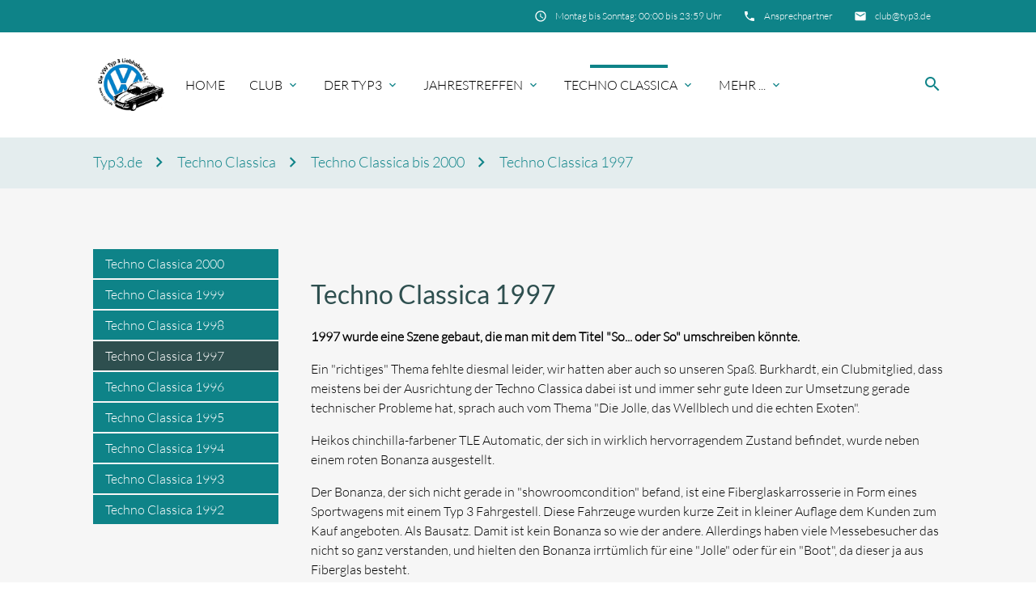

--- FILE ---
content_type: text/html; charset=UTF-8
request_url: https://typ3liebhaber.de/techno-classica-1997.html
body_size: 12334
content:
<!DOCTYPE html>
<html lang="de">
<head>

      <meta charset="UTF-8">
    <title>Techno Classica 1997 - Typ3.de</title>
    <base href="https://typ3liebhaber.de/">

          <meta name="robots" content="index,follow">
      <meta name="description" content="">
      <meta name="generator" content="Contao Open Source CMS">
    
    
    <meta name="viewport" content="width=device-width, initial-scale=1.0">
    <link rel="stylesheet" href="/assets/css/layout.min.css,responsive.min.css,theme-components.scss,colorbox...-42bd4e13.css">    <link rel="stylesheet" type="text/css" media="all" href="/assets/css/mate.scss-24bd66a3.css">
    <script src="/assets/js/jquery.min.js,mootools.min.js-1213e07c.js"></script><!-- images::apple --><link rel="apple-touch-icon" href="/files/Typ3/Club/Favicon/Default/apple-touch-icon.png" sizes="57x57"><link rel="apple-touch-icon" href="/files/Typ3/Club/Favicon/Default/apple-touch-icon-57x57.png" sizes="57x57"><link rel="apple-touch-icon" href="/files/Typ3/Club/Favicon/Default/apple-touch-icon-60x60.png" sizes="60x60"><link rel="apple-touch-icon" href="/files/Typ3/Club/Favicon/Default/apple-touch-icon-72x72.png" sizes="72x72"><link rel="apple-touch-icon" href="/files/Typ3/Club/Favicon/Default/apple-touch-icon-76x76.png" sizes="76x76"><link rel="apple-touch-icon" href="/files/Typ3/Club/Favicon/Default/apple-touch-icon-114x114.png" sizes="114x114"><link rel="apple-touch-icon" href="/files/Typ3/Club/Favicon/Default/apple-touch-icon-120x120.png" sizes="120x120"><link rel="apple-touch-icon" href="/files/Typ3/Club/Favicon/Default/apple-touch-icon-144x144.png" sizes="144x144"><link rel="apple-touch-icon" href="/files/Typ3/Club/Favicon/Default/apple-touch-icon-152x152.png" sizes="152x152"><link rel="apple-touch-icon" href="/files/Typ3/Club/Favicon/Default/apple-touch-icon-180x180.png" sizes="180x180"><!-- images::android --><link rel="icon" type="image/png" href="/files/Typ3/Club/Favicon/Default/android-chrome-36x36.png" sizes="36x36"><link rel="icon" type="image/png" href="/files/Typ3/Club/Favicon/Default/android-chrome-48x48.png" sizes="48x48"><link rel="icon" type="image/png" href="/files/Typ3/Club/Favicon/Default/android-chrome-72x72.png" sizes="72x72"><link rel="icon" type="image/png" href="/files/Typ3/Club/Favicon/Default/android-chrome-96x96.png" sizes="96x96"><link rel="icon" type="image/png" href="/files/Typ3/Club/Favicon/Default/android-chrome-144x144.png" sizes="144x144"><link rel="icon" type="image/png" href="/files/Typ3/Club/Favicon/Default/android-chrome-512x512.png" sizes="512x512"><link rel="icon" type="image/png" href="/files/Typ3/Club/Favicon/Default/android-chrome-192x192.png" sizes="192x192"><link rel="icon" type="image/png" href="/files/Typ3/Club/Favicon/Default/homescreen-192x192.png" sizes="192x192"><!-- images::microsoft --><meta content="/files/Typ3/Club/Favicon/Default/small.jpg" name="msapplication-square70x70logo"><meta content="/files/Typ3/Club/Favicon/Default/medium.jpg" name="msapplication-square150x150logo"><meta content="/files/Typ3/Club/Favicon/Default/wide.jpg" name="msapplication-wide310x150logo"><meta content="/files/Typ3/Club/Favicon/Default/large.jpg" name="msapplication-square310x310logo"><!-- images::icon --><link rel="icon" type="image/png" href="/files/Typ3/Club/Favicon/Default/favicon-16x16.png" sizes="16x16"><link rel="icon" type="image/png" href="/files/Typ3/Club/Favicon/Default/favicon-32x32.png" sizes="32x32"><link rel="icon" type="image/png" href="/files/Typ3/Club/Favicon/Default/favicon-96x96.png" sizes="96x96"><link rel="icon" type="image/png" href="/files/Typ3/Club/Favicon/Default/favicon-128x128.png" sizes="128x128"><link rel="icon" type="image/png" href="/files/Typ3/Club/Favicon/Default/favicon-160x160.png" sizes="160x160"><link rel="icon" type="image/png" href="/files/Typ3/Club/Favicon/Default/favicon-192x192.png" sizes="192x192"><link rel="icon" type="image/png" href="/files/Typ3/Club/Favicon/Default/favicon-196x196.png" sizes="196x196"><!-- additionals::windows --><!-- additionals::ios --><meta name="apple-mobile-web-app-title" content="Die VW Typ 3 Liebhaber e.V." ><meta name="apple-mobile-web-app-status-bar-style" content="default" ><!-- additionals::android --><!-- additionals::webApp --><!-- favicon --><link rel="shortcut icon" type="image/x-icon" href="/files/Typ3/Club/Favicon/Default/favicon.ico" ><link rel="icon" type="image/ico" href="/files/Typ3/Club/Favicon/Default/favicon.ico" >
    <meta property="og:title" content="Techno Classica 1997 - Typ3.de" />
    <meta property="og:description" content="" />
    <meta property="og:url" content="https://typ3liebhaber.de/techno-classica-1997.html" />
      
  <script>
    document.addEventListener('DOMContentLoaded', (event) => {
      if(localStorage.getItem('high-contrast')==='on') {
          document.querySelector('body').classList.add('high-contrast');
          document.documentElement.setAttribute('data-contrast-mode', 'on');
      }
    })
  </script>  <script>
    document.addEventListener('DOMContentLoaded', (event) => {
      if(localStorage.getItem('high-contrast')==='on') {
          document.querySelector('body').classList.add('high-contrast');
          document.documentElement.setAttribute('data-contrast-mode', 'on');
      }
    })
  </script></head>
<body id="top" class="left-col">

    
  <div id="wrapper" class="hc-bg-black">

                  <header id="header">
          <div class="inside">
            
<div class="sectionTop">
	  <div class="inside">
	  	<div>
			<div class="content-text">            
                            
    
                        <div class="rte">
            <p><i class="tiny material-icons">email</i></p>
<p><a href="&#109;&#97;&#105;&#108;&#116;&#111;&#58;&#99;&#x6C;&#117;&#x62;&#64;&#x74;&#121;&#x70;&#51;&#x2E;&#100;&#x65;">&#99;&#x6C;&#117;&#x62;&#64;&#x74;&#121;&#x70;&#51;&#x2E;&#100;&#x65;</a></p>
        </div>
    
            </div>



  

		</div>
		<div>
			<div class="content-text">            
                            
    
                        <div class="rte">
            <p><i class="tiny material-icons">phone</i></p>
<p><a href="/ansprechpartner.html">Ansprechpartner</a></p>
        </div>
    
            </div>



  

		</div>
		<div>
			<div class="content-text">            
                            
    
                        <div class="rte">
            <p><i class="tiny material-icons">schedule</i></p>
<p>Montag bis Sonntag: 00:00 bis 23:59 Uhr</p>
        </div>
    
            </div>



  

		</div>
	  </div>
</div><!-- indexer::stop -->
<nav id="mateNavbar276" class="navbar-dropdown hc-bg-black-ter mod_mateNavbar text-decoration-none block includeHeadroom stuckNavbar type5">
  <div class="nav-wrapper" >

          <a href="/typ3.html" class="brand-logo" title="Typ3.de">

  <div class="mod_article block" id="article-145">
    
          


        <div class="content-image">            
                                <figure>
                                                                                                                    <img src="/files/Typ3/Club/logo_bunt.png" alt width="244" height="191">
            
                                        
                    
                                        </figure>
            </div>






        <div class="fixed-nav content-image">            
                                <figure>
                                                                                                                    <img src="/files/Typ3/Club/Logo_klein_bw_t.png" alt width="244" height="201">
            
                                        
                    
                                        </figure>
            </div>



    
      </div>

</a>
    
          <a href="#" data-target="mobile-menu276" class="sidenav-trigger"><i class="material-icons">menu</i></a>
    
    <ul id="desktop-menu276" class="desktop-menu right hide-on-med-and-down ">
      
      <li id="page158" class="first"><a href="/index1.html" title="Startseite Typ3.de" class="first">Home </a></li>
      <li id="page159" class="submenu"><a href="/wir-ueber-uns.html" class="submenu dropdown-button" aria-haspopup="true" data-target="nav276dropdown159">Club </a></li>
      <li id="page198" class="submenu"><a href="/uebersicht.html" class="submenu dropdown-button" aria-haspopup="true" data-target="nav276dropdown198">Der Typ3 </a></li>
      <li id="page176" class="submenu"><a href="/jahrestreffen-2.html" class="submenu dropdown-button" aria-haspopup="true" data-target="nav276dropdown176">Jahrestreffen </a></li>
      <li id="page177" class="submenu trail"><a href="/techno-classica-2.html" class="submenu trail dropdown-button" aria-haspopup="true" data-target="nav276dropdown177">Techno Classica </a></li>
      <li id="page179" class="submenu last"><a href="/mehr-2.html" class="submenu last dropdown-button" aria-haspopup="true" data-target="nav276dropdown179">Mehr ... </a></li>
      </ul>

          <ul id="mobile-menu276" class="mobile-menu sidenav hc-bg-black-ter ">
              <li class="first">
      <a href="/index1.html"
         title="Startseite Typ3.de"         class="first"                >
        Home      </a>
          </li>
          <li class="submenu">
      <a href="/wir-ueber-uns.html"
                 class="submenu"                 aria-haspopup="true">
        Club      </a>
              <i class="material-icons right" style="z-index: 999;position: relative;right: 5px;top: -55px;">arrow_drop_down</i>
          </li>
          <li class="subitems" style="display:none;background:rgba(0, 0, 0, .05);">
        <ul class="hc-bg-grey-dark">
                      <li>
              <a href="/wir-ueber-uns.html" class=" hc-text-white"
                >
                Wir über uns              </a>
                          </li>

                                  <li>
              <a href="/mitgliedschaft.html" class=" hc-text-white"
                >
                Mitgliedschaft              </a>
                          </li>

                                  <li>
              <a href="https://generation-luftgekuehlt.de" class=" hc-text-white"
                >
                Forum Generation-Luftgekuehlt.de              </a>
                          </li>

                                  <li>
              <a href="/ansprechpartner.html" class=" hc-text-white"
                >
                Ansprechpartner              </a>
                          </li>

                                  <li>
              <a href="/club-satzung.html" class=" hc-text-white"
                >
                Club-Satzung              </a>
                          </li>

                                  <li>
              <a href="/club-zeitung.html" class=" hc-text-white"
                >
                Club-Zeitung              </a>
                          </li>

                              </ul>
      </li>
          <li class="submenu">
      <a href="/uebersicht.html"
                 class="submenu"                 aria-haspopup="true">
        Der Typ3      </a>
              <i class="material-icons right" style="z-index: 999;position: relative;right: 5px;top: -55px;">arrow_drop_down</i>
          </li>
          <li class="subitems" style="display:none;background:rgba(0, 0, 0, .05);">
        <ul class="hc-bg-grey-dark">
                      <li>
              <a href="/modellgeschichte-2.html" class=" hc-text-white"
                >
                Modellgeschichte              </a>
                              <i id="toggleMenu" class="material-icons right" style="z-index: 999;position: relative;right: 5px;top: -55px;">arrow_drop_down</i>
                          </li>

                          <li style="display:none;background:rgba(0, 0, 0, .05);">
                <ul>
                                      <li>
                      <a href="/modellgeschichte-2.html" class=" hc-text-white"
                        >
                        Modellgeschichte                      </a>
                                          </li>
                                                          <li>
                      <a href="/nr-54-lebt-e.html" class=" hc-text-white"
                        >
                        Nr. 54 lebt&#40;e&#41;                      </a>
                                          </li>
                                                          <li>
                      <a href="/typ-3-cabrio.html" class=" hc-text-white"
                        >
                        Typ 3 Cabrio                      </a>
                                          </li>
                                                          <li>
                      <a href="/karmann-typ-34-cabrio.html" class=" hc-text-white"
                        >
                        Karmann Typ 34 Cabrio                      </a>
                                          </li>
                                                          <li>
                      <a href="/serienfertigung.html" class=" hc-text-white"
                        >
                        Serienfertigung                      </a>
                                          </li>
                                                          <li>
                      <a href="/sondermodelle.html" class=" hc-text-white"
                        >
                        Sondermodelle                      </a>
                                          </li>
                                                          <li>
                      <a href="/stadtlieferwagen.html" class=" hc-text-white"
                        >
                        Stadtlieferwagen                      </a>
                                          </li>
                                                          <li>
                      <a href="/vw-do-brasil.html" class=" hc-text-white"
                        >
                        VW do Brasil                      </a>
                                          </li>
                                                          <li>
                      <a href="/kit-car.html" class=" hc-text-white"
                        >
                        Kit Car                      </a>
                                          </li>
                                                      </ul>
              </li>
                                  <li>
              <a href="/technik-2.html" class=" hc-text-white"
                >
                Technik              </a>
                              <i id="toggleMenu" class="material-icons right" style="z-index: 999;position: relative;right: 5px;top: -55px;">arrow_drop_down</i>
                          </li>

                          <li style="display:none;background:rgba(0, 0, 0, .05);">
                <ul>
                                      <li>
                      <a href="/technik-2.html" class=" hc-text-white"
                        >
                        Technik                      </a>
                                          </li>
                                                          <li>
                      <a href="/modellbezeichnung.html" class=" hc-text-white"
                        >
                        Modellbezeichnung                      </a>
                                          </li>
                                                          <li>
                      <a href="/produktionszahlen.html" class=" hc-text-white"
                        >
                        Produktionszahlen                      </a>
                                          </li>
                                                          <li>
                      <a href="/fahrgestelnummern.html" class=" hc-text-white"
                        >
                        Fahrgestellnummern                      </a>
                                          </li>
                                                          <li>
                      <a href="/technik/produktionstag.html" class=" hc-text-white"
                        >
                        Produktionstag                      </a>
                                          </li>
                                                          <li>
                      <a href="/m-ausstattung.html" class=" hc-text-white"
                        >
                        M - Ausstattung                      </a>
                                          </li>
                                                          <li>
                      <a href="/der-1-5-l-motor.html" class=" hc-text-white"
                        >
                        Der 1,5 L Motor                      </a>
                                          </li>
                                                          <li>
                      <a href="/der-1-6-l-motor.html" class=" hc-text-white"
                        >
                        Der 1,6 L Motor                      </a>
                                          </li>
                                                          <li>
                      <a href="/farbkombinationen.html" class=" hc-text-white"
                        >
                        Farbkombinationen                      </a>
                                          </li>
                                                          <li>
                      <a href="/die-vergaser.html" class=" hc-text-white"
                        >
                        Die Vergaser                      </a>
                                          </li>
                                                          <li>
                      <a href="https://jetronic.org/de/d-jetronic" class=" hc-text-white"
                         title="D-Jetronic">
                        D-Jetronic                      </a>
                                          </li>
                                                          <li>
                      <a href="/ersatzteilkatalog-1965.html" class=" hc-text-white"
                        >
                        Ersatzteilkatalog 1965                      </a>
                                          </li>
                                                          <li>
                      <a href="/ersatzteilkatalog-1972.html" class=" hc-text-white"
                        >
                        Ersatzteilkatalog 1972                      </a>
                                          </li>
                                                          <li>
                      <a href="/ersatzteilkatalog-typ-34.html" class=" hc-text-white"
                        >
                        Ersatzteilkatalog Typ 34                      </a>
                                          </li>
                                                      </ul>
              </li>
                                  <li>
              <a href="/tipps-2.html" class=" hc-text-white"
                >
                Tipps              </a>
                              <i id="toggleMenu" class="material-icons right" style="z-index: 999;position: relative;right: 5px;top: -55px;">arrow_drop_down</i>
                          </li>

                          <li style="display:none;background:rgba(0, 0, 0, .05);">
                <ul>
                                      <li>
                      <a href="/tipps-2.html" class=" hc-text-white"
                        >
                        Tipps                      </a>
                                          </li>
                                                          <li>
                      <a href="/kaufberatung-1.html" class=" hc-text-white"
                        >
                        Kaufberatung                      </a>
                                              <i id="toggleMenu" class="material-icons right" style="z-index: 999;position: relative;right: 5px;top: -55px;">arrow_drop_down</i>
                                          </li>
                                          <li style="display:none;background:rgba(0, 0, 0, .05);">
                        <ul>
                          <li>
                                                          <a href="/tipps-2.html" class=" hc-text-white"
                                >
                                Tipps Übersicht                              </a>
                                                          <a href="/kaufberatung-1.html" class=" hc-text-white"
                                >
                                Kaufberatung 1                              </a>
                                                          <a href="/kaufberatung-2.html" class=" hc-text-white"
                                >
                                Kaufberatung 2                              </a>
                                                          <a href="/schwachstellen-beseitigung.html" class=" hc-text-white"
                                >
                                Schwachstellen / Beseitigung                              </a>
                                                          <a href="/marktwert-und-teilepreise.html" class=" hc-text-white"
                                >
                                Marktwert und Teilepreise                              </a>
                                                      </li>
                        </ul>
                      </li>
                                                          <li>
                      <a href="/anhaengerkupplung.html" class=" hc-text-white"
                        >
                        Anhängerkupplung                      </a>
                                          </li>
                                                          <li>
                      <a href="/ausstellfenster.html" class=" hc-text-white"
                        >
                        Ausstellfenster                      </a>
                                          </li>
                                                          <li>
                      <a href="/sturzeinstellung.html" class=" hc-text-white"
                        >
                        Sturzeinstellung                      </a>
                                          </li>
                                                          <li>
                      <a href="/zuendzeitzpunkt.html" class=" hc-text-white"
                        >
                        Zündzeitzpunkt                      </a>
                                          </li>
                                                          <li>
                      <a href="https://jetronic.org/de/d-jetronic" class=" hc-text-white"
                         title="D-Jetronic">
                        D-Jetronic                      </a>
                                          </li>
                                                          <li>
                      <a href="/automatik.html" class=" hc-text-white"
                        >
                        Automatik                      </a>
                                          </li>
                                                          <li>
                      <a href="/anleitungen.html" class=" hc-text-white"
                        >
                        Anleitungen                      </a>
                                          </li>
                                                      </ul>
              </li>
                              </ul>
      </li>
          <li class="submenu">
      <a href="/jahrestreffen-2.html"
                 class="submenu"                 aria-haspopup="true">
        Jahrestreffen      </a>
              <i class="material-icons right" style="z-index: 999;position: relative;right: 5px;top: -55px;">arrow_drop_down</i>
          </li>
          <li class="subitems" style="display:none;background:rgba(0, 0, 0, .05);">
        <ul class="hc-bg-grey-dark">
                      <li>
              <a href="/bis-2030/2026-kirchzarten.html" class=" hc-text-white"
                >
                nächstes Treffen              </a>
                          </li>

                                  <li>
              <a href="/bis-2030.html" class=" hc-text-white"
                >
                bis 2030              </a>
                              <i id="toggleMenu" class="material-icons right" style="z-index: 999;position: relative;right: 5px;top: -55px;">arrow_drop_down</i>
                          </li>

                          <li style="display:none;background:rgba(0, 0, 0, .05);">
                <ul>
                                      <li>
                      <a href="/bis-2030/2026-kirchzarten.html" class=" hc-text-white"
                        >
                        2026 Kirchzarten                      </a>
                                          </li>
                                                          <li>
                      <a href="/bis-2030/2025-roebel-mueritz.html" class=" hc-text-white"
                        >
                        2025 Röbel/Müritz                      </a>
                                          </li>
                                                          <li>
                      <a href="/bis-2030/2024-emmerthal.html" class=" hc-text-white"
                        >
                        2024 Emmerthal                      </a>
                                          </li>
                                                          <li>
                      <a href="/bis-2030/2024-salzburg.html" class=" hc-text-white"
                        >
                        2024 Salzburg                      </a>
                                          </li>
                                                          <li>
                      <a href="/2023-eifel-rursee.html" class=" hc-text-white"
                        >
                        2023 Nationalpark/Eifel                      </a>
                                          </li>
                                                          <li>
                      <a href="/2022-bremen.html" class=" hc-text-white"
                        >
                        2022 Bremen                      </a>
                                          </li>
                                                          <li>
                      <a href="/2021-berlin.html" class=" hc-text-white"
                        >
                        2021 Berlin                      </a>
                                          </li>
                                                      </ul>
              </li>
                                  <li>
              <a href="/bis-2020.html" class=" hc-text-white"
                >
                bis 2020              </a>
                              <i id="toggleMenu" class="material-icons right" style="z-index: 999;position: relative;right: 5px;top: -55px;">arrow_drop_down</i>
                          </li>

                          <li style="display:none;background:rgba(0, 0, 0, .05);">
                <ul>
                                      <li>
                      <a href="/2020-eifel-rursee.html" class=" hc-text-white"
                        >
                        2020 Eifel/Rursee                      </a>
                                          </li>
                                                          <li>
                      <a href="/2019-oslo.html" class=" hc-text-white"
                        >
                        2019 Oslo                      </a>
                                          </li>
                                                          <li>
                      <a href="/2018-wuppertal.html" class=" hc-text-white"
                        >
                        2018 Wuppertal                      </a>
                                          </li>
                                                          <li>
                      <a href="/2017-grossensee-bei-hamburg.html" class=" hc-text-white"
                        >
                        2017 Großensee bei Hamburg                      </a>
                                          </li>
                                                          <li>
                      <a href="/2016-wemding.html" class=" hc-text-white"
                        >
                        2016 Wemding                      </a>
                                          </li>
                                                          <li>
                      <a href="/2015-sulz-bei-wien.html" class=" hc-text-white"
                        >
                        2015 Sulz bei Wien                      </a>
                                          </li>
                                                          <li>
                      <a href="/2014-scheldeoord-zeeland.html" class=" hc-text-white"
                        >
                        2014 Scheldeoord, Zeeland                      </a>
                                          </li>
                                                          <li>
                      <a href="/2013-muenster.html" class=" hc-text-white"
                        >
                        2013 Münster                      </a>
                                          </li>
                                                          <li>
                      <a href="/2012-geretsried.html" class=" hc-text-white"
                        >
                        2012 Geretsried                      </a>
                                          </li>
                                                          <li>
                      <a href="/2011-wolfsburg.html" class=" hc-text-white"
                        >
                        2011 Wolfsburg                      </a>
                                          </li>
                                                      </ul>
              </li>
                                  <li>
              <a href="/bis-2010.html" class=" hc-text-white"
                >
                bis 2010              </a>
                              <i id="toggleMenu" class="material-icons right" style="z-index: 999;position: relative;right: 5px;top: -55px;">arrow_drop_down</i>
                          </li>

                          <li style="display:none;background:rgba(0, 0, 0, .05);">
                <ul>
                                      <li>
                      <a href="/2010-rotenhain.html" class=" hc-text-white"
                        >
                        2010 Rotenhain                      </a>
                                          </li>
                                                          <li>
                      <a href="/2009-hohenfelde-bei-kiel.html" class=" hc-text-white"
                        >
                        2009 Hohenfelde bei Kiel                      </a>
                                          </li>
                                                          <li>
                      <a href="/2008-ettenheim.html" class=" hc-text-white"
                        >
                        2008 Ettenheim                      </a>
                                          </li>
                                                          <li>
                      <a href="/2007-salzburg.html" class=" hc-text-white"
                        >
                        2007 Salzburg                      </a>
                                          </li>
                                                          <li>
                      <a href="/2006-wolfsburg.html" class=" hc-text-white"
                        >
                        2006 Wolfsburg                      </a>
                                          </li>
                                                          <li>
                      <a href="/2005-duesseldorf.html" class=" hc-text-white"
                        >
                        2005 Düsseldorf                      </a>
                                          </li>
                                                          <li>
                      <a href="/2004-machern-bei-leipzig.html" class=" hc-text-white"
                        >
                        2004 Machern bei Leipzig                      </a>
                                          </li>
                                                          <li>
                      <a href="/2003-saarburg.html" class=" hc-text-white"
                        >
                        2003 Saarburg                      </a>
                                          </li>
                                                          <li>
                      <a href="/2002-arcen-venlo.html" class=" hc-text-white"
                        >
                        2002 Arcen/Venlo                      </a>
                                          </li>
                                                          <li>
                      <a href="/2001-ortenberg.html" class=" hc-text-white"
                        >
                        2001 Ortenberg                      </a>
                                          </li>
                                                      </ul>
              </li>
                                  <li>
              <a href="/bis-2000.html" class=" hc-text-white"
                >
                bis 2000              </a>
                              <i id="toggleMenu" class="material-icons right" style="z-index: 999;position: relative;right: 5px;top: -55px;">arrow_drop_down</i>
                          </li>

                          <li style="display:none;background:rgba(0, 0, 0, .05);">
                <ul>
                                      <li>
                      <a href="/2000-berlin.html" class=" hc-text-white"
                        >
                        2000 Berlin                      </a>
                                          </li>
                                                          <li>
                      <a href="/1999-roetgesbuettel.html" class=" hc-text-white"
                        >
                        1999 Rötgesbüttel                      </a>
                                          </li>
                                                          <li>
                      <a href="/1998-altensteig.html" class=" hc-text-white"
                        >
                        1998 Altensteig                      </a>
                                          </li>
                                                          <li>
                      <a href="/1997-amsterdam.html" class=" hc-text-white"
                        >
                        1997 Amsterdam                      </a>
                                          </li>
                                                          <li>
                      <a href="/1996-kiel.html" class=" hc-text-white"
                        >
                        1996 Kiel                      </a>
                                          </li>
                                                          <li>
                      <a href="/1995-essen.html" class=" hc-text-white"
                        >
                        1995 Essen                      </a>
                                          </li>
                                                          <li>
                      <a href="/1994-donauwoerth.html" class=" hc-text-white"
                        >
                        1994 Donauwörth                      </a>
                                          </li>
                                                          <li>
                      <a href="/1993-berlin.html" class=" hc-text-white"
                        >
                        1993 Berlin                      </a>
                                          </li>
                                                          <li>
                      <a href="/1992-lindhoeft.html" class=" hc-text-white"
                        >
                        1992 Lindhöft                      </a>
                                          </li>
                                                          <li>
                      <a href="/1991-bergkamen.html" class=" hc-text-white"
                        >
                        1991 Bergkamen                      </a>
                                          </li>
                                                      </ul>
              </li>
                                  <li>
              <a href="/bis-1990.html" class=" hc-text-white"
                >
                bis 1990              </a>
                              <i id="toggleMenu" class="material-icons right" style="z-index: 999;position: relative;right: 5px;top: -55px;">arrow_drop_down</i>
                          </li>

                          <li style="display:none;background:rgba(0, 0, 0, .05);">
                <ul>
                                      <li>
                      <a href="/1990-freilingen.html" class=" hc-text-white"
                        >
                        1990 Freilingen                      </a>
                                          </li>
                                                          <li>
                      <a href="/1989-schifferstadt.html" class=" hc-text-white"
                        >
                        1989 Schifferstadt                      </a>
                                          </li>
                                                          <li>
                      <a href="/1988-mettmann.html" class=" hc-text-white"
                        >
                        1988 Mettmann                      </a>
                                          </li>
                                                          <li>
                      <a href="/1987-losheim.html" class=" hc-text-white"
                        >
                        1987 Losheim                      </a>
                                          </li>
                                                          <li>
                      <a href="/1986-der-anfang.html" class=" hc-text-white"
                        >
                        1986 Der Anfang                      </a>
                                          </li>
                                                      </ul>
              </li>
                              </ul>
      </li>
          <li class="submenu trail">
      <a href="/techno-classica-2.html"
                 class="submenu trail"                 aria-haspopup="true">
        Techno Classica      </a>
              <i class="material-icons right" style="z-index: 999;position: relative;right: 5px;top: -55px;">arrow_drop_down</i>
          </li>
          <li class="subitems" style="display:none;background:rgba(0, 0, 0, .05);">
        <ul class="hc-bg-grey-dark">
                      <li>
              <a href="/techno-classica-2.html" class=" hc-text-white"
                >
                Techno Classica              </a>
                          </li>

                                  <li>
              <a href="/techno-classica-bis-2030/techno-classica-2025.html" class=" hc-text-white"
                >
                Techno Classica aktuell              </a>
                          </li>

                                  <li>
              <a href="/techno-classica-bis-2030/techno-classica-2025.html" class=" hc-text-white"
                >
                Techno Classica bis 2030              </a>
                              <i id="toggleMenu" class="material-icons right" style="z-index: 999;position: relative;right: 5px;top: -55px;">arrow_drop_down</i>
                          </li>

                          <li style="display:none;background:rgba(0, 0, 0, .05);">
                <ul>
                                      <li>
                      <a href="/techno-classica-bis-2030/techno-classica-2025.html" class=" hc-text-white"
                        >
                        Techno Classica 2025                      </a>
                                          </li>
                                                          <li>
                      <a href="/techno-classica-bis-2030/techno-classica-2024.html" class=" hc-text-white"
                        >
                        Techno Classica 2024                      </a>
                                          </li>
                                                          <li>
                      <a href="/techno-classica-bis-2030/techno-classica-2023.html" class=" hc-text-white"
                        >
                        Techno Classica 2023                      </a>
                                          </li>
                                                          <li>
                      <a href="/techno-classica-2022.html" class=" hc-text-white"
                        >
                        Techno Classica 2022                      </a>
                                          </li>
                                                          <li>
                      <a href="/techno-classica-2021.html" class=" hc-text-white"
                        >
                        Techno Classica 2021                      </a>
                                          </li>
                                                      </ul>
              </li>
                                  <li>
              <a href="/techno-classica-2020.html" class=" hc-text-white"
                >
                Techno Classica bis 2020              </a>
                              <i id="toggleMenu" class="material-icons right" style="z-index: 999;position: relative;right: 5px;top: -55px;">arrow_drop_down</i>
                          </li>

                          <li style="display:none;background:rgba(0, 0, 0, .05);">
                <ul>
                                      <li>
                      <a href="/techno-classica-2020.html" class=" hc-text-white"
                        >
                        Techno Classica 2020                      </a>
                                          </li>
                                                          <li>
                      <a href="/techno-classica-2019.html" class=" hc-text-white"
                        >
                        Techno Classica 2019                      </a>
                                          </li>
                                                          <li>
                      <a href="/techno-classica-2018.html" class=" hc-text-white"
                        >
                        Techno Classica 2018                      </a>
                                          </li>
                                                          <li>
                      <a href="/techno-classica-2017.html" class=" hc-text-white"
                        >
                        Techno Classica 2017                      </a>
                                          </li>
                                                          <li>
                      <a href="/techno-classica-2016.html" class=" hc-text-white"
                        >
                        Techno Classica 2016                      </a>
                                          </li>
                                                          <li>
                      <a href="/techno-classica-2015.html" class=" hc-text-white"
                        >
                        Techno Classica 2015                      </a>
                                          </li>
                                                          <li>
                      <a href="/techno-classica-2014.html" class=" hc-text-white"
                        >
                        Techno Classica 2014                      </a>
                                          </li>
                                                          <li>
                      <a href="/techno-classica-2013.html" class=" hc-text-white"
                        >
                        Techno Classica 2013                      </a>
                                          </li>
                                                          <li>
                      <a href="/techno-classica-2012.html" class=" hc-text-white"
                        >
                        Techno Classica 2012                      </a>
                                          </li>
                                                          <li>
                      <a href="/techno-classica-2011.html" class=" hc-text-white"
                        >
                        Techno Classica 2011                      </a>
                                          </li>
                                                      </ul>
              </li>
                                  <li>
              <a href="/techno-classica-2010.html" class=" hc-text-white"
                >
                Techno Classica bis 2010              </a>
                              <i id="toggleMenu" class="material-icons right" style="z-index: 999;position: relative;right: 5px;top: -55px;">arrow_drop_down</i>
                          </li>

                          <li style="display:none;background:rgba(0, 0, 0, .05);">
                <ul>
                                      <li>
                      <a href="/techno-classica-2010.html" class=" hc-text-white"
                        >
                        Techno Classica 2010                      </a>
                                          </li>
                                                          <li>
                      <a href="/techno-classica-2009.html" class=" hc-text-white"
                        >
                        Techno Classica 2009                      </a>
                                          </li>
                                                          <li>
                      <a href="/techno-classica-2008.html" class=" hc-text-white"
                        >
                        Techno Classica 2008                      </a>
                                          </li>
                                                          <li>
                      <a href="/techno-classica-2007.html" class=" hc-text-white"
                        >
                        Techno Classica 2007                      </a>
                                          </li>
                                                          <li>
                      <a href="/techno-classica-2006.html" class=" hc-text-white"
                        >
                        Techno Classica 2006                      </a>
                                          </li>
                                                          <li>
                      <a href="/techno-classica-2005.html" class=" hc-text-white"
                        >
                        Techno Classica 2005                      </a>
                                          </li>
                                                          <li>
                      <a href="/techno-classica-2004.html" class=" hc-text-white"
                        >
                        Techno Classica 2004                      </a>
                                          </li>
                                                          <li>
                      <a href="/techno-classica-2003.html" class=" hc-text-white"
                        >
                        Techno Classica 2003                      </a>
                                          </li>
                                                          <li>
                      <a href="/techno-classica-2002.html" class=" hc-text-white"
                        >
                        Techno Classica 2002                      </a>
                                          </li>
                                                          <li>
                      <a href="/techno-classica-2001.html" class=" hc-text-white"
                        >
                        Techno Classica 2001                      </a>
                                          </li>
                                                      </ul>
              </li>
                                  <li>
              <a href="/techno-classica-2000.html" class=" hc-text-white"
                >
                Techno Classica bis 2000              </a>
                              <i id="toggleMenu" class="material-icons right" style="z-index: 999;position: relative;right: 5px;top: -55px;">arrow_drop_down</i>
                          </li>

                          <li style="display:none;background:rgba(0, 0, 0, .05);">
                <ul>
                                      <li>
                      <a href="/techno-classica-2000.html" class=" hc-text-white"
                        >
                        Techno Classica 2000                      </a>
                                          </li>
                                                          <li>
                      <a href="/techno-classica-1999.html" class=" hc-text-white"
                        >
                        Techno Classica 1999                      </a>
                                          </li>
                                                          <li>
                      <a href="/techno-classica-1998.html" class=" hc-text-white"
                        >
                        Techno Classica 1998                      </a>
                                          </li>
                                                          <li>
                      <a href="/techno-classica-1997.html" class=" active hc-text-white"
                        >
                        Techno Classica 1997                      </a>
                                          </li>
                                                          <li>
                      <a href="/techno-classica-1996.html" class=" hc-text-white"
                        >
                        Techno Classica 1996                      </a>
                                          </li>
                                                          <li>
                      <a href="/techno-classica-1995.html" class=" hc-text-white"
                        >
                        Techno Classica 1995                      </a>
                                          </li>
                                                          <li>
                      <a href="/techno-classica-1994.html" class=" hc-text-white"
                        >
                        Techno Classica 1994                      </a>
                                          </li>
                                                          <li>
                      <a href="/techno-classica-1993.html" class=" hc-text-white"
                        >
                        Techno Classica 1993                      </a>
                                          </li>
                                                          <li>
                      <a href="/techno-classica-1992.html" class=" hc-text-white"
                        >
                        Techno Classica 1992                      </a>
                                          </li>
                                                      </ul>
              </li>
                              </ul>
      </li>
          <li class="submenu last">
      <a href="/mehr-2.html"
                 class="submenu last"                 aria-haspopup="true">
        Mehr ...      </a>
              <i class="material-icons right" style="z-index: 999;position: relative;right: 5px;top: -55px;">arrow_drop_down</i>
          </li>
          <li class="subitems" style="display:none;background:rgba(0, 0, 0, .05);">
        <ul class="hc-bg-grey-dark">
                      <li>
              <a href="/mein-typ3-und-ich-2.html" class=" hc-text-white"
                >
                Mein Typ3 und ich              </a>
                              <i id="toggleMenu" class="material-icons right" style="z-index: 999;position: relative;right: 5px;top: -55px;">arrow_drop_down</i>
                          </li>

                          <li style="display:none;background:rgba(0, 0, 0, .05);">
                <ul>
                                      <li>
                      <a href="/linkhoff.html" class=" hc-text-white"
                        >
                        Linkhoff                      </a>
                                          </li>
                                                          <li>
                      <a href="/ralf-w.html" class=" hc-text-white"
                        >
                        Ralf W.                      </a>
                                          </li>
                                                          <li>
                      <a href="/der-alte-herr.html" class=" hc-text-white"
                        >
                        Der alte Herr                      </a>
                                          </li>
                                                          <li>
                      <a href="/der-40-geburtstag.html" class=" hc-text-white"
                        >
                        Der 40. Geburtstag                      </a>
                                          </li>
                                                          <li>
                      <a href="/tagebuch-eugen.html" class=" hc-text-white"
                        >
                        Tagebuch Eugen                      </a>
                                          </li>
                                                          <li>
                      <a href="/dolf.html" class=" hc-text-white"
                        >
                        Dolf                      </a>
                                          </li>
                                                          <li>
                      <a href="/herr-kaiser.html" class=" hc-text-white"
                        >
                        Herr Kaiser                      </a>
                                          </li>
                                                      </ul>
              </li>
                                  <li>
              <a href="/zubehoer.html" class=" hc-text-white"
                >
                Zubehör              </a>
                              <i id="toggleMenu" class="material-icons right" style="z-index: 999;position: relative;right: 5px;top: -55px;">arrow_drop_down</i>
                          </li>

                          <li style="display:none;background:rgba(0, 0, 0, .05);">
                <ul>
                                      <li>
                      <a href="/drehzahlmesser.html" class=" hc-text-white"
                        >
                        Drehzahlmesser                      </a>
                                          </li>
                                                      </ul>
              </li>
                                  <li>
              <a href="/literatur.html" class=" hc-text-white"
                >
                Literatur              </a>
                          </li>

                                  <li>
              <a href="/linkliste.html" class=" hc-text-white"
                >
                Linkliste              </a>
                          </li>

                                  <li>
              <a href="/bildarchiv.html" class=" hc-text-white"
                >
                Bildarchiv              </a>
                              <i id="toggleMenu" class="material-icons right" style="z-index: 999;position: relative;right: 5px;top: -55px;">arrow_drop_down</i>
                          </li>

                          <li style="display:none;background:rgba(0, 0, 0, .05);">
                <ul>
                                      <li>
                      <a href="/bildarchiv/id-2023.html" class=" hc-text-white"
                         title="Bild der Woche 2023">
                        2023                      </a>
                                          </li>
                                                          <li>
                      <a href="/bildarchiv/id-2022.html" class=" hc-text-white"
                        >
                        2022                      </a>
                                          </li>
                                                          <li>
                      <a href="/bildarchiv/id-2021.html" class=" hc-text-white"
                        >
                        2021                      </a>
                                          </li>
                                                          <li>
                      <a href="/id-2020.html" class=" hc-text-white"
                        >
                        2020                      </a>
                                          </li>
                                                          <li>
                      <a href="/id-2019.html" class=" hc-text-white"
                        >
                        2019                      </a>
                                          </li>
                                                          <li>
                      <a href="/id-2018.html" class=" hc-text-white"
                        >
                        2018                      </a>
                                          </li>
                                                          <li>
                      <a href="/id-2017.html" class=" hc-text-white"
                        >
                        2017                      </a>
                                          </li>
                                                          <li>
                      <a href="/id-2016.html" class=" hc-text-white"
                        >
                        2016                      </a>
                                          </li>
                                                          <li>
                      <a href="/id-2015.html" class=" hc-text-white"
                        >
                        2015                      </a>
                                          </li>
                                                          <li>
                      <a href="/id-2014.html" class=" hc-text-white"
                        >
                        2014                      </a>
                                          </li>
                                                          <li>
                      <a href="/id-2012.html" class=" hc-text-white"
                        >
                        2012                      </a>
                                          </li>
                                                          <li>
                      <a href="/id-2011.html" class=" hc-text-white"
                        >
                        2011                      </a>
                                          </li>
                                                          <li>
                      <a href="/id-2010.html" class=" hc-text-white"
                        >
                        2010                      </a>
                                          </li>
                                                          <li>
                      <a href="/id-2009.html" class=" hc-text-white"
                        >
                        2009                      </a>
                                          </li>
                                                          <li>
                      <a href="/id-2008.html" class=" hc-text-white"
                        >
                        2008                      </a>
                                          </li>
                                                          <li>
                      <a href="/id-2007.html" class=" hc-text-white"
                        >
                        2007                      </a>
                                          </li>
                                                      </ul>
              </li>
                                  <li>
              <a href="/termine.html" class=" hc-text-white"
                >
                Termine              </a>
                          </li>

                              </ul>
      </li>
      
        <li>
          <!-- contrast and size switcher -->
          
        </li>
      </ul>
    
          

  <div class="mod_article block" id="article-182">
    
          


        <div class="search content-text">            
                            
    
                        <div class="rte">
            <p><a><em class="material-icons">search</em></a></p>
        </div>
    
            </div>



    
      </div>


    
    
  <ul id="nav276dropdown159" class=" dropdown-content">
          <li id="page160" class="hc-bg-black-ter hc-hover-bg-white hc-hover-text-black first"><a href="/wir-ueber-uns.html" class="first">Wir über uns </a></li>
          <li id="page161" class="hc-bg-black-ter hc-hover-bg-white hc-hover-text-black"><a href="/mitgliedschaft.html" class="">Mitgliedschaft </a></li>
          <li id="page326" class="hc-bg-black-ter hc-hover-bg-white hc-hover-text-black"><a href="https://generation-luftgekuehlt.de" class="" target="_blank" rel="noreferrer noopener">Forum Generation-Luftgekuehlt.de </a></li>
          <li id="page162" class="hc-bg-black-ter hc-hover-bg-white hc-hover-text-black"><a href="/ansprechpartner.html" class="">Ansprechpartner </a></li>
          <li id="page163" class="hc-bg-black-ter hc-hover-bg-white hc-hover-text-black"><a href="/club-satzung.html" class="">Club-Satzung </a></li>
          <li id="page164" class="hc-bg-black-ter hc-hover-bg-white hc-hover-text-black last"><a href="/club-zeitung.html" class="last">Club-Zeitung </a></li>
      </ul>

  <ul id="nav276dropdown198" class=" dropdown-content">
          <li id="page173" class="hc-bg-black-ter hc-hover-bg-white hc-hover-text-black submenu first"><a href="/modellgeschichte-2.html" class="submenu first dropdown-button" aria-haspopup="true" data-target="nav276dropdown173">Modellgeschichte </a></li>
          <li id="page174" class="hc-bg-black-ter hc-hover-bg-white hc-hover-text-black submenu"><a href="/technik-2.html" class="submenu dropdown-button" aria-haspopup="true" data-target="nav276dropdown174">Technik </a></li>
          <li id="page175" class="hc-bg-black-ter hc-hover-bg-white hc-hover-text-black submenu last"><a href="/tipps-2.html" class="submenu last dropdown-button" aria-haspopup="true" data-target="nav276dropdown175">Tipps </a></li>
      </ul>

  <ul id="nav276dropdown176" class=" dropdown-content">
          <li id="page332" class="hc-bg-black-ter hc-hover-bg-white hc-hover-text-black first"><a href="/bis-2030/2026-kirchzarten.html" class="first">nächstes Treffen </a></li>
          <li id="page328" class="hc-bg-black-ter hc-hover-bg-white hc-hover-text-black submenu"><a href="/bis-2030.html" class="submenu dropdown-button" aria-haspopup="true" data-target="nav276dropdown328">bis 2030 </a></li>
          <li id="page252" class="hc-bg-black-ter hc-hover-bg-white hc-hover-text-black submenu"><a href="/bis-2020.html" class="submenu dropdown-button" aria-haspopup="true" data-target="nav276dropdown252">bis 2020 </a></li>
          <li id="page253" class="hc-bg-black-ter hc-hover-bg-white hc-hover-text-black submenu"><a href="/bis-2010.html" class="submenu dropdown-button" aria-haspopup="true" data-target="nav276dropdown253">bis 2010 </a></li>
          <li id="page254" class="hc-bg-black-ter hc-hover-bg-white hc-hover-text-black submenu"><a href="/bis-2000.html" class="submenu dropdown-button" aria-haspopup="true" data-target="nav276dropdown254">bis 2000 </a></li>
          <li id="page255" class="hc-bg-black-ter hc-hover-bg-white hc-hover-text-black submenu last"><a href="/bis-1990.html" class="submenu last dropdown-button" aria-haspopup="true" data-target="nav276dropdown255">bis 1990 </a></li>
      </ul>

  <ul id="nav276dropdown177" class=" dropdown-content">
          <li id="page184" class="hc-bg-black-ter hc-hover-bg-white hc-hover-text-black first"><a href="/techno-classica-2.html" class="first">Techno Classica </a></li>
          <li id="page324" class="hc-bg-black-ter hc-hover-bg-white hc-hover-text-black"><a href="/techno-classica-bis-2030/techno-classica-2025.html" class="">Techno Classica aktuell </a></li>
          <li id="page338" class="hc-bg-black-ter hc-hover-bg-white hc-hover-text-black submenu"><a href="/techno-classica-bis-2030/techno-classica-2025.html" class="submenu dropdown-button" aria-haspopup="true" data-target="nav276dropdown338">Techno Classica bis 2030 </a></li>
          <li id="page292" class="hc-bg-black-ter hc-hover-bg-white hc-hover-text-black submenu"><a href="/techno-classica-2020.html" class="submenu dropdown-button" aria-haspopup="true" data-target="nav276dropdown292">Techno Classica bis 2020 </a></li>
          <li id="page293" class="hc-bg-black-ter hc-hover-bg-white hc-hover-text-black submenu"><a href="/techno-classica-2010.html" class="submenu dropdown-button" aria-haspopup="true" data-target="nav276dropdown293">Techno Classica bis 2010 </a></li>
          <li id="page294" class="hc-bg-black-ter hc-hover-bg-white hc-hover-text-black submenu trail last"><a href="/techno-classica-2000.html" class="submenu trail last dropdown-button" aria-haspopup="true" data-target="nav276dropdown294">Techno Classica bis 2000 </a></li>
      </ul>

  <ul id="nav276dropdown179" class=" dropdown-content">
          <li id="page178" class="hc-bg-black-ter hc-hover-bg-white hc-hover-text-black submenu first"><a href="/mein-typ3-und-ich-2.html" class="submenu first dropdown-button" aria-haspopup="true" data-target="nav276dropdown178">Mein Typ3 und ich </a></li>
          <li id="page193" class="hc-bg-black-ter hc-hover-bg-white hc-hover-text-black submenu"><a href="/zubehoer.html" class="submenu dropdown-button" aria-haspopup="true" data-target="nav276dropdown193">Zubehör </a></li>
          <li id="page194" class="hc-bg-black-ter hc-hover-bg-white hc-hover-text-black"><a href="/literatur.html" class="">Literatur </a></li>
          <li id="page195" class="hc-bg-black-ter hc-hover-bg-white hc-hover-text-black"><a href="/linkliste.html" class="">Linkliste </a></li>
          <li id="page196" class="hc-bg-black-ter hc-hover-bg-white hc-hover-text-black submenu"><a href="/bildarchiv.html" class="submenu dropdown-button" aria-haspopup="true" data-target="nav276dropdown196">Bildarchiv </a></li>
          <li id="page197" class="hc-bg-black-ter hc-hover-bg-white hc-hover-text-black last"><a href="/termine.html" class="last">Termine </a></li>
      </ul>
    
  <ul id="nav276dropdown173" class=" dropdown-content hc-bg-black-ter">
        <li id="page180" class="hc-bg-black-ter hc-hover-bg-white hc-hover-text-black first"><a href="/modellgeschichte-2.html" class="first">Modellgeschichte </a></li>
        <li id="page285" class="hc-bg-black-ter hc-hover-bg-white hc-hover-text-black"><a href="/nr-54-lebt-e.html" class="">Nr. 54 lebt&#40;e&#41; </a></li>
        <li id="page286" class="hc-bg-black-ter hc-hover-bg-white hc-hover-text-black"><a href="/typ-3-cabrio.html" class="">Typ 3 Cabrio </a></li>
        <li id="page287" class="hc-bg-black-ter hc-hover-bg-white hc-hover-text-black"><a href="/karmann-typ-34-cabrio.html" class="">Karmann Typ 34 Cabrio </a></li>
        <li id="page288" class="hc-bg-black-ter hc-hover-bg-white hc-hover-text-black"><a href="/serienfertigung.html" class="">Serienfertigung </a></li>
        <li id="page289" class="hc-bg-black-ter hc-hover-bg-white hc-hover-text-black"><a href="/sondermodelle.html" class="">Sondermodelle </a></li>
        <li id="page290" class="hc-bg-black-ter hc-hover-bg-white hc-hover-text-black"><a href="/stadtlieferwagen.html" class="">Stadtlieferwagen </a></li>
        <li id="page291" class="hc-bg-black-ter hc-hover-bg-white hc-hover-text-black"><a href="/vw-do-brasil.html" class="">VW do Brasil </a></li>
        <li id="page341" class="hc-bg-black-ter hc-hover-bg-white hc-hover-text-black last"><a href="/kit-car.html" class="last">Kit Car </a></li>
      </ul>

  <ul id="nav276dropdown174" class=" dropdown-content hc-bg-black-ter">
        <li id="page181" class="hc-bg-black-ter hc-hover-bg-white hc-hover-text-black first"><a href="/technik-2.html" class="first">Technik </a></li>
        <li id="page200" class="hc-bg-black-ter hc-hover-bg-white hc-hover-text-black"><a href="/modellbezeichnung.html" class="">Modellbezeichnung </a></li>
        <li id="page330" class="hc-bg-black-ter hc-hover-bg-white hc-hover-text-black"><a href="/produktionszahlen.html" class="">Produktionszahlen </a></li>
        <li id="page201" class="hc-bg-black-ter hc-hover-bg-white hc-hover-text-black"><a href="/fahrgestelnummern.html" class="">Fahrgestellnummern </a></li>
        <li id="page347" class="hc-bg-black-ter hc-hover-bg-white hc-hover-text-black"><a href="/technik/produktionstag.html" class="">Produktionstag </a></li>
        <li id="page202" class="hc-bg-black-ter hc-hover-bg-white hc-hover-text-black"><a href="/m-ausstattung.html" class="">M - Ausstattung </a></li>
        <li id="page203" class="hc-bg-black-ter hc-hover-bg-white hc-hover-text-black"><a href="/der-1-5-l-motor.html" class="">Der 1,5 L Motor </a></li>
        <li id="page204" class="hc-bg-black-ter hc-hover-bg-white hc-hover-text-black"><a href="/der-1-6-l-motor.html" class="">Der 1,6 L Motor </a></li>
        <li id="page205" class="hc-bg-black-ter hc-hover-bg-white hc-hover-text-black"><a href="/farbkombinationen.html" class="">Farbkombinationen </a></li>
        <li id="page206" class="hc-bg-black-ter hc-hover-bg-white hc-hover-text-black"><a href="/die-vergaser.html" class="">Die Vergaser </a></li>
        <li id="page336" class="hc-bg-black-ter hc-hover-bg-white hc-hover-text-black"><a href="https://jetronic.org/de/d-jetronic" title="D-Jetronic" class="" target="_blank" rel="noreferrer noopener">D-Jetronic </a></li>
        <li id="page257" class="hc-bg-black-ter hc-hover-bg-white hc-hover-text-black"><a href="/ersatzteilkatalog-1965.html" class="">Ersatzteilkatalog 1965 </a></li>
        <li id="page258" class="hc-bg-black-ter hc-hover-bg-white hc-hover-text-black"><a href="/ersatzteilkatalog-1972.html" class="">Ersatzteilkatalog 1972 </a></li>
        <li id="page259" class="hc-bg-black-ter hc-hover-bg-white hc-hover-text-black last"><a href="/ersatzteilkatalog-typ-34.html" class="last">Ersatzteilkatalog Typ 34 </a></li>
      </ul>

  <ul id="nav276dropdown175" class=" dropdown-content hc-bg-black-ter">
        <li id="page182" class="hc-bg-black-ter hc-hover-bg-white hc-hover-text-black first"><a href="/tipps-2.html" class="first">Tipps </a></li>
        <li id="page273" class="hc-bg-black-ter hc-hover-bg-white hc-hover-text-black submenu"><a href="/kaufberatung-1.html" class="submenu dropdown-button" aria-haspopup="true" data-target="nav276dropdown273">Kaufberatung </a></li>
        <li id="page278" class="hc-bg-black-ter hc-hover-bg-white hc-hover-text-black"><a href="/anhaengerkupplung.html" class="">Anhängerkupplung </a></li>
        <li id="page279" class="hc-bg-black-ter hc-hover-bg-white hc-hover-text-black"><a href="/ausstellfenster.html" class="">Ausstellfenster </a></li>
        <li id="page280" class="hc-bg-black-ter hc-hover-bg-white hc-hover-text-black"><a href="/sturzeinstellung.html" class="">Sturzeinstellung </a></li>
        <li id="page281" class="hc-bg-black-ter hc-hover-bg-white hc-hover-text-black"><a href="/zuendzeitzpunkt.html" class="">Zündzeitzpunkt </a></li>
        <li id="page337" class="hc-bg-black-ter hc-hover-bg-white hc-hover-text-black"><a href="https://jetronic.org/de/d-jetronic" title="D-Jetronic" class="" target="_blank" rel="noreferrer noopener">D-Jetronic </a></li>
        <li id="page282" class="hc-bg-black-ter hc-hover-bg-white hc-hover-text-black"><a href="/automatik.html" class="">Automatik </a></li>
        <li id="page283" class="hc-bg-black-ter hc-hover-bg-white hc-hover-text-black last"><a href="/anleitungen.html" class="last">Anleitungen </a></li>
      </ul>

  <ul id="nav276dropdown328" class=" dropdown-content hc-bg-black-ter">
        <li id="page357" class="hc-bg-black-ter hc-hover-bg-white hc-hover-text-black first"><a href="/bis-2030/2026-kirchzarten.html" class="first">2026 Kirchzarten </a></li>
        <li id="page355" class="hc-bg-black-ter hc-hover-bg-white hc-hover-text-black"><a href="/bis-2030/2025-roebel-mueritz.html" class="">2025 Röbel/Müritz </a></li>
        <li id="page354" class="hc-bg-black-ter hc-hover-bg-white hc-hover-text-black"><a href="/bis-2030/2024-emmerthal.html" class="">2024 Emmerthal </a></li>
        <li id="page348" class="hc-bg-black-ter hc-hover-bg-white hc-hover-text-black"><a href="/bis-2030/2024-salzburg.html" class="">2024 Salzburg </a></li>
        <li id="page344" class="hc-bg-black-ter hc-hover-bg-white hc-hover-text-black"><a href="/2023-eifel-rursee.html" class="">2023 Nationalpark/Eifel </a></li>
        <li id="page342" class="hc-bg-black-ter hc-hover-bg-white hc-hover-text-black"><a href="/2022-bremen.html" class="">2022 Bremen </a></li>
        <li id="page329" class="hc-bg-black-ter hc-hover-bg-white hc-hover-text-black last"><a href="/2021-berlin.html" class="last">2021 Berlin </a></li>
      </ul>

  <ul id="nav276dropdown252" class=" dropdown-content hc-bg-black-ter">
        <li id="page325" class="hc-bg-black-ter hc-hover-bg-white hc-hover-text-black first"><a href="/2020-eifel-rursee.html" class="first">2020 Eifel/Rursee </a></li>
        <li id="page219" class="hc-bg-black-ter hc-hover-bg-white hc-hover-text-black"><a href="/2019-oslo.html" class="">2019 Oslo </a></li>
        <li id="page220" class="hc-bg-black-ter hc-hover-bg-white hc-hover-text-black"><a href="/2018-wuppertal.html" class="">2018 Wuppertal </a></li>
        <li id="page221" class="hc-bg-black-ter hc-hover-bg-white hc-hover-text-black"><a href="/2017-grossensee-bei-hamburg.html" class="">2017 Großensee bei Hamburg </a></li>
        <li id="page222" class="hc-bg-black-ter hc-hover-bg-white hc-hover-text-black"><a href="/2016-wemding.html" class="">2016 Wemding </a></li>
        <li id="page223" class="hc-bg-black-ter hc-hover-bg-white hc-hover-text-black"><a href="/2015-sulz-bei-wien.html" class="">2015 Sulz bei Wien </a></li>
        <li id="page224" class="hc-bg-black-ter hc-hover-bg-white hc-hover-text-black"><a href="/2014-scheldeoord-zeeland.html" class="">2014 Scheldeoord, Zeeland </a></li>
        <li id="page225" class="hc-bg-black-ter hc-hover-bg-white hc-hover-text-black"><a href="/2013-muenster.html" class="">2013 Münster </a></li>
        <li id="page226" class="hc-bg-black-ter hc-hover-bg-white hc-hover-text-black"><a href="/2012-geretsried.html" class="">2012 Geretsried </a></li>
        <li id="page227" class="hc-bg-black-ter hc-hover-bg-white hc-hover-text-black last"><a href="/2011-wolfsburg.html" class="last">2011 Wolfsburg </a></li>
      </ul>

  <ul id="nav276dropdown253" class=" dropdown-content hc-bg-black-ter">
        <li id="page228" class="hc-bg-black-ter hc-hover-bg-white hc-hover-text-black first"><a href="/2010-rotenhain.html" class="first">2010 Rotenhain </a></li>
        <li id="page229" class="hc-bg-black-ter hc-hover-bg-white hc-hover-text-black"><a href="/2009-hohenfelde-bei-kiel.html" class="">2009 Hohenfelde bei Kiel </a></li>
        <li id="page230" class="hc-bg-black-ter hc-hover-bg-white hc-hover-text-black"><a href="/2008-ettenheim.html" class="">2008 Ettenheim </a></li>
        <li id="page231" class="hc-bg-black-ter hc-hover-bg-white hc-hover-text-black"><a href="/2007-salzburg.html" class="">2007 Salzburg </a></li>
        <li id="page232" class="hc-bg-black-ter hc-hover-bg-white hc-hover-text-black"><a href="/2006-wolfsburg.html" class="">2006 Wolfsburg </a></li>
        <li id="page233" class="hc-bg-black-ter hc-hover-bg-white hc-hover-text-black"><a href="/2005-duesseldorf.html" class="">2005 Düsseldorf </a></li>
        <li id="page234" class="hc-bg-black-ter hc-hover-bg-white hc-hover-text-black"><a href="/2004-machern-bei-leipzig.html" class="">2004 Machern bei Leipzig </a></li>
        <li id="page235" class="hc-bg-black-ter hc-hover-bg-white hc-hover-text-black"><a href="/2003-saarburg.html" class="">2003 Saarburg </a></li>
        <li id="page236" class="hc-bg-black-ter hc-hover-bg-white hc-hover-text-black"><a href="/2002-arcen-venlo.html" class="">2002 Arcen/Venlo </a></li>
        <li id="page237" class="hc-bg-black-ter hc-hover-bg-white hc-hover-text-black last"><a href="/2001-ortenberg.html" class="last">2001 Ortenberg </a></li>
      </ul>

  <ul id="nav276dropdown254" class=" dropdown-content hc-bg-black-ter">
        <li id="page238" class="hc-bg-black-ter hc-hover-bg-white hc-hover-text-black first"><a href="/2000-berlin.html" class="first">2000 Berlin </a></li>
        <li id="page239" class="hc-bg-black-ter hc-hover-bg-white hc-hover-text-black"><a href="/1999-roetgesbuettel.html" class="">1999 Rötgesbüttel </a></li>
        <li id="page240" class="hc-bg-black-ter hc-hover-bg-white hc-hover-text-black"><a href="/1998-altensteig.html" class="">1998 Altensteig </a></li>
        <li id="page241" class="hc-bg-black-ter hc-hover-bg-white hc-hover-text-black"><a href="/1997-amsterdam.html" class="">1997 Amsterdam </a></li>
        <li id="page242" class="hc-bg-black-ter hc-hover-bg-white hc-hover-text-black"><a href="/1996-kiel.html" class="">1996 Kiel </a></li>
        <li id="page243" class="hc-bg-black-ter hc-hover-bg-white hc-hover-text-black"><a href="/1995-essen.html" class="">1995 Essen </a></li>
        <li id="page244" class="hc-bg-black-ter hc-hover-bg-white hc-hover-text-black"><a href="/1994-donauwoerth.html" class="">1994 Donauwörth </a></li>
        <li id="page245" class="hc-bg-black-ter hc-hover-bg-white hc-hover-text-black"><a href="/1993-berlin.html" class="">1993 Berlin </a></li>
        <li id="page246" class="hc-bg-black-ter hc-hover-bg-white hc-hover-text-black"><a href="/1992-lindhoeft.html" class="">1992 Lindhöft </a></li>
        <li id="page247" class="hc-bg-black-ter hc-hover-bg-white hc-hover-text-black last"><a href="/1991-bergkamen.html" class="last">1991 Bergkamen </a></li>
      </ul>

  <ul id="nav276dropdown255" class=" dropdown-content hc-bg-black-ter">
        <li id="page248" class="hc-bg-black-ter hc-hover-bg-white hc-hover-text-black first"><a href="/1990-freilingen.html" class="first">1990 Freilingen </a></li>
        <li id="page249" class="hc-bg-black-ter hc-hover-bg-white hc-hover-text-black"><a href="/1989-schifferstadt.html" class="">1989 Schifferstadt </a></li>
        <li id="page250" class="hc-bg-black-ter hc-hover-bg-white hc-hover-text-black"><a href="/1988-mettmann.html" class="">1988 Mettmann </a></li>
        <li id="page251" class="hc-bg-black-ter hc-hover-bg-white hc-hover-text-black"><a href="/1987-losheim.html" class="">1987 Losheim </a></li>
        <li id="page256" class="hc-bg-black-ter hc-hover-bg-white hc-hover-text-black last"><a href="/1986-der-anfang.html" class="last">1986 Der Anfang </a></li>
      </ul>

  <ul id="nav276dropdown338" class=" dropdown-content hc-bg-black-ter">
        <li id="page356" class="hc-bg-black-ter hc-hover-bg-white hc-hover-text-black first"><a href="/techno-classica-bis-2030/techno-classica-2025.html" class="first">Techno Classica 2025 </a></li>
        <li id="page352" class="hc-bg-black-ter hc-hover-bg-white hc-hover-text-black"><a href="/techno-classica-bis-2030/techno-classica-2024.html" class="">Techno Classica 2024 </a></li>
        <li id="page345" class="hc-bg-black-ter hc-hover-bg-white hc-hover-text-black"><a href="/techno-classica-bis-2030/techno-classica-2023.html" class="">Techno Classica 2023 </a></li>
        <li id="page343" class="hc-bg-black-ter hc-hover-bg-white hc-hover-text-black"><a href="/techno-classica-2022.html" class="">Techno Classica 2022 </a></li>
        <li id="page339" class="hc-bg-black-ter hc-hover-bg-white hc-hover-text-black last"><a href="/techno-classica-2021.html" class="last">Techno Classica 2021 </a></li>
      </ul>

  <ul id="nav276dropdown292" class=" dropdown-content hc-bg-black-ter">
        <li id="page314" class="hc-bg-black-ter hc-hover-bg-white hc-hover-text-black first"><a href="/techno-classica-2020.html" class="first">Techno Classica 2020 </a></li>
        <li id="page315" class="hc-bg-black-ter hc-hover-bg-white hc-hover-text-black"><a href="/techno-classica-2019.html" class="">Techno Classica 2019 </a></li>
        <li id="page316" class="hc-bg-black-ter hc-hover-bg-white hc-hover-text-black"><a href="/techno-classica-2018.html" class="">Techno Classica 2018 </a></li>
        <li id="page317" class="hc-bg-black-ter hc-hover-bg-white hc-hover-text-black"><a href="/techno-classica-2017.html" class="">Techno Classica 2017 </a></li>
        <li id="page318" class="hc-bg-black-ter hc-hover-bg-white hc-hover-text-black"><a href="/techno-classica-2016.html" class="">Techno Classica 2016 </a></li>
        <li id="page319" class="hc-bg-black-ter hc-hover-bg-white hc-hover-text-black"><a href="/techno-classica-2015.html" class="">Techno Classica 2015 </a></li>
        <li id="page320" class="hc-bg-black-ter hc-hover-bg-white hc-hover-text-black"><a href="/techno-classica-2014.html" class="">Techno Classica 2014 </a></li>
        <li id="page321" class="hc-bg-black-ter hc-hover-bg-white hc-hover-text-black"><a href="/techno-classica-2013.html" class="">Techno Classica 2013 </a></li>
        <li id="page322" class="hc-bg-black-ter hc-hover-bg-white hc-hover-text-black"><a href="/techno-classica-2012.html" class="">Techno Classica 2012 </a></li>
        <li id="page323" class="hc-bg-black-ter hc-hover-bg-white hc-hover-text-black last"><a href="/techno-classica-2011.html" class="last">Techno Classica 2011 </a></li>
      </ul>

  <ul id="nav276dropdown293" class=" dropdown-content hc-bg-black-ter">
        <li id="page304" class="hc-bg-black-ter hc-hover-bg-white hc-hover-text-black first"><a href="/techno-classica-2010.html" class="first">Techno Classica 2010 </a></li>
        <li id="page305" class="hc-bg-black-ter hc-hover-bg-white hc-hover-text-black"><a href="/techno-classica-2009.html" class="">Techno Classica 2009 </a></li>
        <li id="page306" class="hc-bg-black-ter hc-hover-bg-white hc-hover-text-black"><a href="/techno-classica-2008.html" class="">Techno Classica 2008 </a></li>
        <li id="page307" class="hc-bg-black-ter hc-hover-bg-white hc-hover-text-black"><a href="/techno-classica-2007.html" class="">Techno Classica 2007 </a></li>
        <li id="page308" class="hc-bg-black-ter hc-hover-bg-white hc-hover-text-black"><a href="/techno-classica-2006.html" class="">Techno Classica 2006 </a></li>
        <li id="page309" class="hc-bg-black-ter hc-hover-bg-white hc-hover-text-black"><a href="/techno-classica-2005.html" class="">Techno Classica 2005 </a></li>
        <li id="page310" class="hc-bg-black-ter hc-hover-bg-white hc-hover-text-black"><a href="/techno-classica-2004.html" class="">Techno Classica 2004 </a></li>
        <li id="page311" class="hc-bg-black-ter hc-hover-bg-white hc-hover-text-black"><a href="/techno-classica-2003.html" class="">Techno Classica 2003 </a></li>
        <li id="page312" class="hc-bg-black-ter hc-hover-bg-white hc-hover-text-black"><a href="/techno-classica-2002.html" class="">Techno Classica 2002 </a></li>
        <li id="page313" class="hc-bg-black-ter hc-hover-bg-white hc-hover-text-black last"><a href="/techno-classica-2001.html" class="last">Techno Classica 2001 </a></li>
      </ul>

  <ul id="nav276dropdown294" class=" dropdown-content hc-bg-black-ter">
        <li id="page295" class="hc-bg-black-ter hc-hover-bg-white hc-hover-text-black sibling first"><a href="/techno-classica-2000.html" class="sibling first">Techno Classica 2000 </a></li>
        <li id="page296" class="hc-bg-black-ter hc-hover-bg-white hc-hover-text-black sibling"><a href="/techno-classica-1999.html" class="sibling">Techno Classica 1999 </a></li>
        <li id="page297" class="hc-bg-black-ter hc-hover-bg-white hc-hover-text-black sibling"><a href="/techno-classica-1998.html" class="sibling">Techno Classica 1998 </a></li>
        <li id="page298" class="hc-bg-black-ter hc-hover-bg-white hc-hover-text-black hc-bg-white active"><a href="/techno-classica-1997.html" class="active">Techno Classica 1997 </a></li>
        <li id="page299" class="hc-bg-black-ter hc-hover-bg-white hc-hover-text-black sibling"><a href="/techno-classica-1996.html" class="sibling">Techno Classica 1996 </a></li>
        <li id="page300" class="hc-bg-black-ter hc-hover-bg-white hc-hover-text-black sibling"><a href="/techno-classica-1995.html" class="sibling">Techno Classica 1995 </a></li>
        <li id="page301" class="hc-bg-black-ter hc-hover-bg-white hc-hover-text-black sibling"><a href="/techno-classica-1994.html" class="sibling">Techno Classica 1994 </a></li>
        <li id="page302" class="hc-bg-black-ter hc-hover-bg-white hc-hover-text-black sibling"><a href="/techno-classica-1993.html" class="sibling">Techno Classica 1993 </a></li>
        <li id="page303" class="hc-bg-black-ter hc-hover-bg-white hc-hover-text-black sibling last"><a href="/techno-classica-1992.html" class="sibling last">Techno Classica 1992 </a></li>
      </ul>

  <ul id="nav276dropdown178" class=" dropdown-content hc-bg-black-ter">
        <li id="page186" class="hc-bg-black-ter hc-hover-bg-white hc-hover-text-black first"><a href="/linkhoff.html" class="first">Linkhoff </a></li>
        <li id="page187" class="hc-bg-black-ter hc-hover-bg-white hc-hover-text-black"><a href="/ralf-w.html" class="">Ralf W. </a></li>
        <li id="page188" class="hc-bg-black-ter hc-hover-bg-white hc-hover-text-black"><a href="/der-alte-herr.html" class="">Der alte Herr </a></li>
        <li id="page189" class="hc-bg-black-ter hc-hover-bg-white hc-hover-text-black"><a href="/der-40-geburtstag.html" class="">Der 40. Geburtstag </a></li>
        <li id="page190" class="hc-bg-black-ter hc-hover-bg-white hc-hover-text-black"><a href="/tagebuch-eugen.html" class="">Tagebuch Eugen </a></li>
        <li id="page191" class="hc-bg-black-ter hc-hover-bg-white hc-hover-text-black"><a href="/dolf.html" class="">Dolf </a></li>
        <li id="page192" class="hc-bg-black-ter hc-hover-bg-white hc-hover-text-black last"><a href="/herr-kaiser.html" class="last">Herr Kaiser </a></li>
      </ul>

  <ul id="nav276dropdown193" class=" dropdown-content hc-bg-black-ter">
        <li id="page327" class="hc-bg-black-ter hc-hover-bg-white hc-hover-text-black first last"><a href="/drehzahlmesser.html" class="first last">Drehzahlmesser </a></li>
      </ul>

  <ul id="nav276dropdown196" class=" dropdown-content hc-bg-black-ter">
        <li id="page351" class="hc-bg-black-ter hc-hover-bg-white hc-hover-text-black first"><a href="/bildarchiv/id-2023.html" title="Bild der Woche 2023" class="first">2023 </a></li>
        <li id="page350" class="hc-bg-black-ter hc-hover-bg-white hc-hover-text-black"><a href="/bildarchiv/id-2022.html" class="">2022 </a></li>
        <li id="page346" class="hc-bg-black-ter hc-hover-bg-white hc-hover-text-black"><a href="/bildarchiv/id-2021.html" class="">2021 </a></li>
        <li id="page335" class="hc-bg-black-ter hc-hover-bg-white hc-hover-text-black"><a href="/id-2020.html" class="">2020 </a></li>
        <li id="page261" class="hc-bg-black-ter hc-hover-bg-white hc-hover-text-black"><a href="/id-2019.html" class="">2019 </a></li>
        <li id="page262" class="hc-bg-black-ter hc-hover-bg-white hc-hover-text-black"><a href="/id-2018.html" class="">2018 </a></li>
        <li id="page263" class="hc-bg-black-ter hc-hover-bg-white hc-hover-text-black"><a href="/id-2017.html" class="">2017 </a></li>
        <li id="page264" class="hc-bg-black-ter hc-hover-bg-white hc-hover-text-black"><a href="/id-2016.html" class="">2016 </a></li>
        <li id="page265" class="hc-bg-black-ter hc-hover-bg-white hc-hover-text-black"><a href="/id-2015.html" class="">2015 </a></li>
        <li id="page266" class="hc-bg-black-ter hc-hover-bg-white hc-hover-text-black"><a href="/id-2014.html" class="">2014 </a></li>
        <li id="page267" class="hc-bg-black-ter hc-hover-bg-white hc-hover-text-black"><a href="/id-2012.html" class="">2012 </a></li>
        <li id="page268" class="hc-bg-black-ter hc-hover-bg-white hc-hover-text-black"><a href="/id-2011.html" class="">2011 </a></li>
        <li id="page269" class="hc-bg-black-ter hc-hover-bg-white hc-hover-text-black"><a href="/id-2010.html" class="">2010 </a></li>
        <li id="page270" class="hc-bg-black-ter hc-hover-bg-white hc-hover-text-black"><a href="/id-2009.html" class="">2009 </a></li>
        <li id="page271" class="hc-bg-black-ter hc-hover-bg-white hc-hover-text-black"><a href="/id-2008.html" class="">2008 </a></li>
        <li id="page272" class="hc-bg-black-ter hc-hover-bg-white hc-hover-text-black last"><a href="/id-2007.html" class="last">2007 </a></li>
      </ul>
    
  <ul id="nav276dropdown273" class=" dropdown-content hc-bg-black-ter">
        <li id="page284" class="hc-bg-black-ter hc-hover-bg-white hc-hover-text-black first"><a href="/tipps-2.html" class="first">Tipps Übersicht</a></li>
        <li id="page274" class="hc-bg-black-ter hc-hover-bg-white hc-hover-text-black"><a href="/kaufberatung-1.html">Kaufberatung 1</a></li>
        <li id="page275" class="hc-bg-black-ter hc-hover-bg-white hc-hover-text-black"><a href="/kaufberatung-2.html">Kaufberatung 2</a></li>
        <li id="page276" class="hc-bg-black-ter hc-hover-bg-white hc-hover-text-black"><a href="/schwachstellen-beseitigung.html">Schwachstellen / Beseitigung</a></li>
        <li id="page277" class="hc-bg-black-ter hc-hover-bg-white hc-hover-text-black last"><a href="/marktwert-und-teilepreise.html" class="last">Marktwert und Teilepreise</a></li>
      </ul>

  </div>
</nav>


<!-- indexer::continue -->

<!-- indexer::stop -->
<div class="mod_search search-box block">

        
  
<form action="/typ3-suche.html" method="get">
  <div class="formbody hc-bg-grey-dark">
    <div class="widget widget-text">
      <label for="ctrl_keywords_377" class="invisible">Suchbegriffe</label>
      <input type="search" name="keywords" id="ctrl_keywords_377" class="text" value="">
    </div>
    <div class="widget widget-submit">
      <button type="submit" id="ctrl_submit_377" class="submit hc-bg-black">Suchen</button>
    </div>
      </div>
</form>




</div>
<!-- indexer::continue -->

<!-- indexer::stop -->
<div class="mod_breadcrumb block">

        
  
<nav itemprop="breadcrumb" itemscope itemtype="http://schema.org/BreadcrumbList" class="hc-bg-grey-dark">
  <div class="nav-wrapper">
    <div class="col s12">
                        <div class="breadcrumb" itemscope itemtype="http://schema.org/ListItem" itemprop="itemListElement">
            <a href="/index1.html"" itemprop="item"><span itemprop="name">Typ3.de</span></a><meta itemprop="position" content="1">
          </div>
                                <div class="breadcrumb" itemscope itemtype="http://schema.org/ListItem" itemprop="itemListElement">
            <a href="/techno-classica-2.html"" itemprop="item"><span itemprop="name">Techno Classica</span></a><meta itemprop="position" content="2">
          </div>
                                <div class="breadcrumb" itemscope itemtype="http://schema.org/ListItem" itemprop="itemListElement">
            <a href="/techno-classica-2000.html"" itemprop="item"><span itemprop="name">Techno Classica bis 2000</span></a><meta itemprop="position" content="3">
          </div>
                                <a href="/techno-classica-1997.html" class="breadcrumb">Techno Classica 1997</a>
                  </div>
  </div>
</nav>


</div>
<!-- indexer::continue -->
          </div>
          <script>
    document.addEventListener('DOMContentLoaded', (event) => {
      if(localStorage.getItem('high-contrast')==='on') {
          document.querySelector('body').classList.add('high-contrast');
          document.documentElement.setAttribute('data-contrast-mode', 'on');
      }
    })
  </script>  <script>
    document.addEventListener('DOMContentLoaded', (event) => {
      if(localStorage.getItem('high-contrast')==='on') {
          document.querySelector('body').classList.add('high-contrast');
          document.documentElement.setAttribute('data-contrast-mode', 'on');
      }
    })
  </script></header>
          
    
            <div class="container">
        <div id="container">

            <div class="col s12 l9 push-l3">
    <div id="main">
      <div class="inside">
        

  <div class="mod_article block" id="article-351">
    
          


        <div class="content-text">                                    
    <h2>Techno Classica 1997</h2>

            
                            
    
                        <div class="rte">
            <p class="text" align="left"><strong>1997 wurde eine Szene gebaut, die man mit dem Titel "So... oder So" umschreiben könnte.</strong></p>
<p class="text" align="left">Ein "richtiges" Thema fehlte diesmal leider, wir hatten aber auch so unseren Spaß. Burkhardt, ein Clubmitglied, dass meistens bei der Ausrichtung der Techno Classica dabei ist und immer sehr gute Ideen zur Umsetzung gerade technischer Probleme hat, sprach auch vom Thema "Die Jolle, das Wellblech und die echten Exoten".</p>
<p class="text" align="left">Heikos chinchilla-farbener TLE Automatic, der sich in wirklich hervorragendem Zustand befindet, wurde neben einem roten Bonanza ausgestellt.</p>
<p class="text" align="left">Der Bonanza, der sich nicht gerade in "showroomcondition" befand, ist eine Fiberglaskarrosserie in Form eines Sportwagens mit einem Typ 3 Fahrgestell. Diese Fahrzeuge wurden kurze Zeit in kleiner Auflage dem Kunden zum Kauf angeboten. Als Bausatz. Damit ist kein Bonanza so wie der andere. Allerdings haben viele Messebesucher das nicht so ganz verstanden, und hielten den Bonanza irrtümlich für eine "Jolle" oder für ein "Boot", da dieser ja aus Fiberglas besteht.</p>
<p class="text" align="left">Komisch, denn die Bonanzakarrosserie hing gut einen Meter über dem Fahrgestell, um die Tatsache zu zeigen, das man aus einem Typ 3 sehr viel mehr machen kann, als ein biederes Auto, dessen Fahrer alle Hüte aufhaben und die die Klorolle auf der Hutablage innovativ finden...</p>
        </div>
    
            </div>



    
      </div>

      </div>
          </div>
  </div>

                <div class="col s12 l3 pull-l9 left-outer">
      <aside id="left">
        <div class="inside">
          <!-- indexer::stop -->
<nav id="mateNavbar382" class="navbar-left mod_mateNavbar subnav hc-bg-black-ter block includeHeadroom stuckNavbar">
  <div class="nav-wrapper left-nav" style="display:block;">

    
    
    <ul id="desktop-menu382" class="desktop-menu left ">
        <li class="sibling first valign-wrapper">
    <a class="
      sibling first valign"
      href="/techno-classica-2000.html"
                  >
      Techno Classica 2000    </a>
  </li>
  <li class="sibling valign-wrapper">
    <a class="
      sibling valign"
      href="/techno-classica-1999.html"
                  >
      Techno Classica 1999    </a>
  </li>
  <li class="sibling valign-wrapper">
    <a class="
      sibling valign"
      href="/techno-classica-1998.html"
                  >
      Techno Classica 1998    </a>
  </li>
  <li class="active valign-wrapper">
    <a class="
       active active valign"
      href="/techno-classica-1997.html"
                  >
      Techno Classica 1997    </a>
  </li>
  <li class="sibling valign-wrapper">
    <a class="
      sibling valign"
      href="/techno-classica-1996.html"
                  >
      Techno Classica 1996    </a>
  </li>
  <li class="sibling valign-wrapper">
    <a class="
      sibling valign"
      href="/techno-classica-1995.html"
                  >
      Techno Classica 1995    </a>
  </li>
  <li class="sibling valign-wrapper">
    <a class="
      sibling valign"
      href="/techno-classica-1994.html"
                  >
      Techno Classica 1994    </a>
  </li>
  <li class="sibling valign-wrapper">
    <a class="
      sibling valign"
      href="/techno-classica-1993.html"
                  >
      Techno Classica 1993    </a>
  </li>
  <li class="sibling last valign-wrapper">
    <a class="
      sibling last valign"
      href="/techno-classica-1992.html"
                  >
      Techno Classica 1992    </a>
  </li>
    </ul>

    
    
        
  </div>
</nav>
<!-- indexer::continue -->        </div>
      </aside>
    </div>
  
                                
        </div>
      </div>
    
    
                  <footer id="footer" class="page-footer hc-bg-black-ter">
          

<div class="container">
	<div class="row">
		<div class="col m3 s12">
			<div class="content-image">            
                                <figure>
                                                                                                                    <img src="/assets/images/0/Logo_gross_t-b6769d10.png" alt width="250" height="206">
            
                                        
                    
                                        </figure>
            </div>



  

		</div>
		<div class="col m3 s12">
			<div class="content-text">                                    
    <h5>Die VW Typ 3 Liebhaber e.V.</h5>

            
                            
    
                        <div class="rte">
            <p>c/o Sabine Soldan<br>Arndtstr. 4<br>44135 Dortmund</p>
<p>Mail: <a href="&#109;&#97;&#105;&#108;&#116;&#111;&#58;&#99;&#x6C;&#117;&#x62;&#64;&#x74;&#121;&#x70;&#51;&#x2E;&#100;&#x65;">&#99;&#x6C;&#117;&#x62;&#64;&#x74;&#121;&#x70;&#51;&#x2E;&#100;&#x65;</a></p>
        </div>
    
            </div>



  

		</div>
		<div class="col m3 s12">
			<!-- indexer::stop -->
<div class="mod_eventlist block">

            <h5>Die nächsten Termine</h5>
      
  
  
<div class="event layout_upcoming upcoming cal_5">

  <time datetime="2026-05-01" class="date">01.05.2026</time>
  <a href="/event-detailansicht-typ3/maikaefertreffen-hannover.html" title="Maikäfertreffen Hannover (Freitag, 01.05.2026 )">Maikäfertreffen Hannover</a>

</div>


<div class="event layout_upcoming upcoming cal_5">

  <time datetime="2027-05-01" class="date">01.05.2027</time>
  <a href="/event-detailansicht-typ3/maikaefertreffen-hannover.html" title="Maikäfertreffen Hannover (Samstag, 01.05.2027 )">Maikäfertreffen Hannover</a>

</div>


<div class="event layout_upcoming upcoming cal_5">

  <time datetime="2028-05-01" class="date">01.05.2028</time>
  <a href="/event-detailansicht-typ3/maikaefertreffen-hannover.html" title="Maikäfertreffen Hannover (Montag, 01.05.2028 )">Maikäfertreffen Hannover</a>

</div>

  

</div>
<!-- indexer::continue -->
  

		</div>
		<div class="col m3 s12">
			<div class="content-text">            
                            
    
                        <div class="rte">
            <p><a title="Das Clubforum generation-luftgekuehlt.de" href="https://generation-luftgekuehlt.de" target="_blank" rel="noopener">Forum Generation-Luftgekuehlt.de</a><br><a title="Das Clubforum generation-luftgekuehlt.de" href="https://generation-luftgekuehlt.de" target="_blank" rel="noopener"><img src="/files/Typ3/Club/logo_forum.png" alt="" width="180"></a></p>
        </div>
    
            </div>






        <div class="content-text">            
                            
    
                        <div class="rte">
            <p><img src="/files/Typ3/Club/Korporativclub_QF_180.jpg" alt=""></p>
        </div>
    
            </div>






        <div class="content-text">            
                            
    
                        <div class="rte">
            <p><a title="Retro-Classic Essen" href="https://www.retro-classics-essen.de/de/" target="_blank" rel="noopener"><img src="/files/Typ3/RT/Retro-Classic_2026.jpg" alt="Retro-Classic 2026" width="180" height="90"></a></p>
        </div>
    
            </div>



  

		</div>
	</div>
	<a href="techno-classica-1997.html#top" class="toplink"><i class="material-icons">arrow_upward</i></a>
</div>
<div class="footer-copyright">
<div class="container">
    <div class="content-text">            
                            
    
                        <div class="rte">
            <p>© 2020 Die VW Typ3 Liebhaber e.V.</p>
<p><a href="/impressum-2.html">Impressum</a></p>
<p><a href="/datenschutzordnung.html">Datenschutz</a></p>
<p>powered by <a href="https://contao-themes.net/" target="_blank" rel="noopener">contao-themes.net</a></p>
        </div>
    
            </div>



  

</div>
</div>        </footer>
          
  </div>

    <script charset="utf-8" src="/assets/js/materialize.min.js,headroom.min.js,theme.min.js-69a565b1.js"></script>
      
<script src="/assets/jquery-ui/js/jquery-ui.min.js?v=1.13.2"></script>
<script>
  jQuery(function($) {
    $(document).accordion({
      // Put custom options here
      heightStyle: 'content',
      header: '.toggler',
      collapsible: true,
      create: function(event, ui) {
        ui.header.addClass('active');
        $('.toggler').attr('tabindex', 0);
      },
      activate: function(event, ui) {
        ui.newHeader.addClass('active');
        ui.oldHeader.removeClass('active');
        $('.toggler').attr('tabindex', 0);
      }
    });
  });
</script>

<script src="/assets/colorbox/js/colorbox.min.js?v=1.6.4.2"></script>
<script>
  jQuery(function($) {
    $('a[data-lightbox]').map(function() {
      $(this).colorbox({
        // Put custom options here
        loop: false,
        rel: $(this).attr('data-lightbox'),
        maxWidth: '95%',
        maxHeight: '95%'
      });
    });
  });
</script>
<script>
jQuery(document).ready( function($) {
  jQuery(".mobile-menu i").bind("touchstart click", function() {
    $(this).html() == "arrow_drop_down" ? $(this).html("arrow_drop_up") : $(this).html("arrow_drop_down");
  });
  jQuery(".mobile-menu i").bind("touchstart click", function() {
    $(this).parent("li").next().toggle();return false;
  });
});
</script>  <script type="application/ld+json">
{
    "@context": "https:\/\/schema.org",
    "@graph": [
        {
            "@type": "WebPage"
        },
        {
            "@id": "#\/schema\/image\/9162fd93-8c91-11ea-9f35-966192da09e9",
            "@type": "ImageObject",
            "contentUrl": "\/files\/Typ3\/Club\/logo_bunt.png"
        },
        {
            "@id": "#\/schema\/image\/98e59a07-907f-11ea-9f35-966192da09e9",
            "@type": "ImageObject",
            "contentUrl": "\/files\/Typ3\/Club\/Logo_klein_bw_t.png"
        },
        {
            "@id": "#\/schema\/image\/9097be18-8c91-11ea-9f35-966192da09e9",
            "@type": "ImageObject",
            "contentUrl": "\/assets\/images\/0\/Logo_gross_t-b6769d10.png"
        }
    ]
}
</script>
<script type="application/ld+json">
{
    "@context": "https:\/\/schema.contao.org",
    "@graph": [
        {
            "@type": "Page",
            "fePreview": false,
            "groups": [],
            "noSearch": false,
            "pageId": 298,
            "protected": false,
            "title": "Techno Classica 1997"
        }
    ]
}
</script>
  <script>
    document.addEventListener('DOMContentLoaded', (event) => {
      if(localStorage.getItem('font-size')!=='') document.querySelector('body').style.fontSize = localStorage.getItem('font-size');
    })
  </script>  <script>
    document.addEventListener('DOMContentLoaded', (event) => {
      if(localStorage.getItem('font-size')!=='') document.querySelector('body').style.fontSize = localStorage.getItem('font-size');
    })
  </script></body>
</html>
